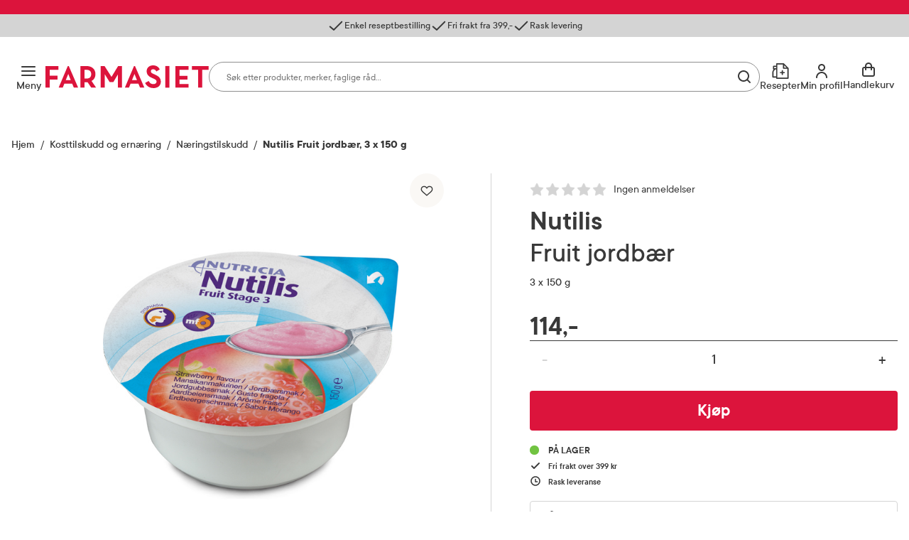

--- FILE ---
content_type: image/svg+xml
request_url: https://www.farmasiet.no/dist/assets/images/no-postal-code.svg
body_size: 6663
content:
<svg width="480" height="320" viewBox="0 0 480 320" fill="none" xmlns="http://www.w3.org/2000/svg">
<g id="clip-illustration">
<path id="shadow" d="M240 312C350.457 312 440 294.091 440 272C440 249.909 350.457 232 240 232C129.543 232 40 249.909 40 272C40 294.091 129.543 312 240 312Z" fill="#EFEFEF"/>
<g id="main">
<g id="L-arm">
<path id="R-arm" d="M248 69.0017C257 72.5017 260.727 91.7111 264.727 100.004C281.227 101.004 268.227 125.004 258.227 121.504C250.204 118.696 247.727 115.712 245.727 100.712C245.727 100.712 248 78.6436 248 69.0017Z" fill="#393939"/>
<path id="R-hand" d="M263.5 119.793C254.255 118.655 262 102.439 269.412 104.37C276.823 106.302 294.115 108.204 298 110.794C304 114.794 320 117.78 309 125.793C298 133.806 293 125.793 293 118.871C293 114.843 272.155 120.858 263.5 119.793Z" fill="#FFBE9D"/>
<path id="L-lineart-arm-01" d="M264.412 100.019C264.412 100.019 262.412 100.212 260.236 102.093C255.249 106.402 254.303 111.365 254.303 111.365C254.303 111.365 255.107 105.531 260.105 101.641C262.412 99.8467 264.412 100.019 264.412 100.019Z" fill="#8F8F8F"/>
<path id="L-lineart-arm-02" d="M263.071 99.1418C262.527 98.7331 261.143 99.002 259.719 99.5488C255.657 101.109 254.186 103.426 254.186 103.426C254.186 103.426 255.709 100.667 259.708 99.3146C261.517 98.7024 262.527 98.7331 263.071 99.1418Z" fill="#8F8F8F"/>
</g>
<g id="bike">
<g id="L-wheel">
<path id="L-wheel-tire" d="M124.856 246.881C120.952 265.249 132.676 283.303 151.044 287.207C169.411 291.112 187.466 279.387 191.37 261.019C195.274 242.652 183.549 224.598 165.182 220.693C146.814 216.789 128.76 228.514 124.856 246.881Z" fill="#393939"/>
<path id="L-wheel-rim" d="M129.747 247.92C126.417 263.586 136.418 278.986 152.084 282.316C167.75 285.646 183.15 275.645 186.48 259.979C189.81 244.313 179.809 228.913 164.143 225.583C148.476 222.253 133.077 232.254 129.747 247.92Z" fill="#F5F5F5"/>
<path id="L-wheel-center" d="M138.55 249.791C136.254 260.596 143.151 271.216 153.955 273.512C164.759 275.809 175.38 268.912 177.676 258.108C179.973 247.303 173.076 236.683 162.272 234.387C151.467 232.09 140.847 238.987 138.55 249.791Z" fill="#D4D4D4"/>
<path id="L-wheel-shadow" opacity="0.5" d="M124.113 253.95C148.5 253.95 166.5 253.952 192.113 253.95C192.113 235.173 176.891 219.95 158.113 219.95C139.335 219.95 124.113 235.173 124.113 253.95Z" fill="#393939"/>
</g>
<g id="R-wheel">
<path id="R-wheel-tire" d="M306.615 246.88C302.711 265.248 314.436 283.302 332.803 287.207C351.17 291.111 369.225 279.386 373.129 261.018C377.033 242.651 365.308 224.597 346.941 220.692C328.574 216.788 310.519 228.513 306.615 246.88Z" fill="#393939"/>
<path id="R-wheel-rim" d="M311.506 247.92C308.176 263.586 318.176 278.986 333.843 282.316C349.509 285.646 364.908 275.645 368.238 259.979C371.568 244.313 361.568 228.913 345.901 225.583C330.235 222.253 314.836 232.254 311.506 247.92Z" fill="#F5F5F5"/>
<path id="R-wheel-center" d="M320.309 249.79C318.013 260.595 324.91 271.215 335.714 273.512C346.518 275.808 357.139 268.911 359.435 258.107C361.732 247.302 354.835 236.682 344.03 234.386C333.226 232.089 322.606 238.986 320.309 249.79Z" fill="#D4D4D4"/>
<path id="R-wheel-whadow" opacity="0.5" d="M348.689 222.086C364.34 225.413 366.468 226.579 368.234 235.952C351.794 241.148 345.958 237.612 331.993 240.517C321.904 242.616 306.511 247.369 306.511 247.369C306.511 247.369 307.607 213.354 348.689 222.086Z" fill="#393939"/>
</g>
<path id="mirrors" d="M301.048 90.3012C298.347 89.7271 297.088 84.8823 298.236 79.4802C299.385 74.078 302.505 70.1641 305.206 70.7383C307.658 71.2594 310.533 75.6416 310.185 80.4861L313.072 81.0999C316.065 81.7361 317.79 84.8873 316.713 87.7511L306.599 114.637L285.885 127.971L283.929 127.555L286.095 117.364C286.205 116.844 286.176 116.305 286.009 115.8L278.364 92.6229C278.029 91.6096 277.182 90.8501 276.138 90.6283L274.372 90.2527C272.72 94.821 268.311 97.6554 265.859 97.1342C263.158 96.5601 261.899 91.7154 263.047 86.3132C264.195 80.911 267.316 76.9971 270.017 77.5713C272.636 78.1279 275.738 83.0902 274.878 88.3156L276.554 88.672C278.294 89.0417 279.706 90.3075 280.263 91.9964L287.909 115.174C288.186 116.015 288.235 116.914 288.051 117.78L286.304 125.999L304.727 113.932L314.841 87.0469C315.487 85.3286 314.452 83.4379 312.657 83.0562L309.859 82.4616C308.52 87.5858 303.667 90.8579 301.048 90.3012Z" fill="#393939"/>
<path id="bike-01" d="M243.677 174.999L246.435 174.999C248.404 174.999 250 173.432 250 171.499C250 169.566 248.404 167.999 246.435 167.999L195.564 167.999C194.142 167.999 192.914 168.817 192.342 170L101.5 170C100.119 170 98.9995 171.119 98.9995 172.5C98.9995 173.881 100.119 175 101.5 175L115 175L139 198L146 198L122 175L197.678 175L188.803 251L269 251C274.772 251 281.447 241.608 294.792 222.834C295.318 222.094 295.854 221.34 296.4 220.572C296.4 220.572 279.427 231.294 252 231.294C217.185 231.294 217.946 190.669 243.677 174.999Z" fill="#393939"/>
<g id="legs">
<g id="L-foot">
<g id="L-shoe">
<path id="foot-L" d="M265.309 221.497C265.309 221.497 273.877 221.009 280.354 222.35C286.713 223.665 298.031 222.49 298.632 226.95C300.045 237.438 271.893 235.968 265.812 236.288C256.313 236.789 265.309 221.497 265.309 221.497Z" fill="#717171"/>
<path id="sole-L-01" d="M265.809 235.288C276.413 235.612 293.358 234.211 296.984 229.694C292.363 232.836 286.472 234.053 265.809 235.288Z" fill="#393939"/>
<path id="sole-L-02" d="M293.143 223.653C289.894 225.858 291.122 230.534 290.543 230.562C290.882 230.693 288.944 225.33 293.143 223.653Z" fill="#393939"/>
<path id="shoelace-L-01" d="M280.798 222.395C280.798 222.395 283.949 228.922 280.886 229.029C278.033 229.128 279.747 223.507 280.211 222.145C280.27 221.87 280.588 221.724 280.808 221.699C281.215 221.723 284.993 222.248 285.024 221.098C285.071 219.384 280.798 222.395 280.798 222.395ZM280.661 222.385C282.517 220.505 285.449 219.119 285.557 221.147C285.646 222.815 281.43 222.438 280.661 222.385L280.798 222.395C280.798 222.395 278.674 228.465 280.798 228.437C282.75 228.411 281.107 223.423 280.661 222.385Z" fill="#393939"/>
<path id="shoelace-L-02" d="M283.373 223.248C283.373 223.248 283.661 224.426 282.375 226.112C282.603 224.064 283.373 223.248 283.373 223.248Z" fill="#393939"/>
<path id="shoelace-L-03" d="M285.014 223.234C285.014 223.234 284.786 225.283 283.5 226.97C283.728 224.921 285.014 223.234 285.014 223.234Z" fill="#393939"/>
<path id="shoelace-L-04" d="M287.063 223.462C287.063 223.462 286.947 225.496 285.548 227.199C285.823 224.638 287.063 223.462 287.063 223.462Z" fill="#393939"/>
</g>
<path id="L-ankle" d="M265.669 202.996C265.669 202.996 268.309 216.496 265.309 221.496C267.309 226.996 274.309 226.996 277.809 224.496C274.809 220.996 274.809 222.496 281.31 205.496C277.809 204.996 265.669 202.996 265.669 202.996Z" fill="#FFBE9D"/>
</g>
<g id="R-foot">
<g id="R-shoe">
<path id="foot-R" d="M239.223 223.365C239.223 223.365 247.805 223.326 254.203 225.003C260.484 226.65 271.848 226.068 272.215 230.553C273.078 241.102 244.94 238.476 238.952 238.161C229.452 237.663 239.223 223.365 239.223 223.365Z" fill="#8F8F8F"/>
<path id="sole-R-01" d="M239 237.164C249.573 238.042 266.568 237.53 270.425 233.208C265.646 236.105 259.7 237.012 239 237.164Z" fill="#393939"/>
<path id="sole-R-02" d="M266.906 226.975C263.546 229.007 264.527 233.741 263.948 233.738C264.28 233.887 262.625 228.43 266.906 226.975Z" fill="#393939"/>
<path id="shoelace-R-01" d="M254.644 225.072C254.644 225.072 257.449 231.756 254.384 231.702C251.53 231.652 253.536 226.128 254.071 224.792C254.144 224.521 254.469 224.391 254.69 224.378C255.095 224.423 258.84 225.145 258.932 223.998C259.069 222.289 254.644 225.072 254.644 225.072ZM254.508 225.055C256.459 223.275 259.459 222.044 259.461 224.076C259.463 225.746 255.272 225.149 254.508 225.055L254.644 225.072C254.644 225.072 252.204 231.022 254.327 231.106C256.278 231.182 254.899 226.116 254.508 225.055Z" fill="#393939"/>
<path id="shoelace-R-02" d="M257.171 226.059C257.171 226.059 257.397 227.25 256.024 228.866C256.359 226.833 257.171 226.059 257.171 226.059Z" fill="#393939"/>
<path id="shoelace-R-03" d="M258.81 226.131C258.81 226.131 258.475 228.165 257.102 229.783C257.437 227.748 258.81 226.131 258.81 226.131Z" fill="#393939"/>
<path id="shoelace-R-04" d="M260.845 226.466C260.845 226.466 260.622 228.491 259.136 230.118C259.545 227.575 260.845 226.466 260.845 226.466Z" fill="#393939"/>
</g>
<path id="R-ankle" d="M244.545 205.117C244.545 205.117 242.48 218.528 239.223 223.364C240.932 228.961 247.922 229.327 251.548 227.014C248.736 223.362 252.652 225.069 260.033 208.433C256.564 207.75 244.545 205.117 244.545 205.117Z" fill="#FFBE9D"/>
</g>
<path id="L-leg" d="M241 135.999C279.5 140.999 294.373 146.594 293 161.501C290.471 188.939 284.29 193.8 281.5 221.5C281.241 224.071 269.69 225.483 263.5 220.5C265 201.499 269.5 173.5 273 163.5C260.5 159 239 174 221.5 164.293L209.04 145.921L241 135.999Z" fill="black"/>
<path id="R-leg" d="M221.459 135.002C221.459 135.002 285.644 145.26 280.459 165.002C273.5 191.502 266.5 197.502 257 225.002C256.156 227.444 243.689 226.984 237.5 222.002C245.189 198.984 247.5 180.002 255 173.002C232.54 173.002 215.999 168.502 202.499 168.502C188.999 168.502 195.999 139.002 195.999 139.002L221.459 135.002Z" fill="#141414"/>
<path id="lineart-leg-01" d="M251 142C263.322 144.537 272.753 150.472 278 156C273 151 262.246 145.413 251 142Z" fill="#393939"/>
<path id="lineart-leg-02" d="M262.043 166C258.972 166.958 255.699 170.304 255.043 173C256.52 169.991 258.794 167.668 262.043 166Z" fill="#393939"/>
<path id="lineart-leg-03" d="M258.043 164C256.047 165.976 254.746 169.806 255.042 173C255.22 169.472 256.231 166.665 258.043 164Z" fill="#393939"/>
</g>
<path id="bike-02" d="M247.925 239.405C268 239.405 286.331 234.277 286.331 234.277L277 246.794L112 246.794C112 246.794 114.395 175 168 175C184.895 175 219.07 174.709 239.499 174.792C206.5 187.294 203.747 239.405 247.925 239.405Z" fill="#A00F2C"/>
<path id="bike-03" d="M288.12 122.578C284.895 125.967 281.955 129.057 278.799 130.044C274.186 131.485 266.792 133.625 266.792 133.625C264.628 134.188 265.752 138.516 267.917 137.954C267.917 137.954 272.585 136.333 279.82 134.861C289.547 132.882 291.459 142.055 291.833 145.964C289.719 147.878 288.717 150.833 289.336 153.744C291.967 166.126 297.088 193.103 294.568 204.959C289.474 228.924 272.5 251 269 251C276.492 251.825 286.355 243.596 290.225 239.818C297.832 232.393 315.109 209.325 318.124 195.142C321.169 180.815 314.253 158.108 310.055 146.309C308.731 142.587 304.878 140.663 301.181 141.495L299.902 136.574C299.453 134.843 303.135 134.194 305.032 134.086L310.792 111.797C300.467 109.602 293.845 116.562 288.12 122.578Z" fill="#DC143C"/>
<path id="bike-04" d="M200 246.795L111.5 246.796C111.5 246.796 120.5 185.796 176 185.796C224 185.796 200 246.795 200 246.795Z" fill="#DC143C"/>
<path id="bike-05" d="M329.052 204.073C335.366 201.967 342.558 201.358 350.683 203.086C368.681 206.911 379.687 221.348 383.621 228.489C378.18 232.444 374.83 233.777 374.83 233.777C367.879 232.81 350.553 230.15 336.859 227.239C323.165 224.329 300.818 239.684 291.6 247.778C291.6 247.778 299.047 224.316 316.26 211.014L301.896 151.956C301.612 150.789 303.25 150.205 303.769 151.288L329.052 204.073Z" fill="#F56071"/>
<path id="bike-06" d="M346.678 209.902C362.329 213.228 371.967 227.204 374.83 233.777C362.792 239.908 346.27 233.754 330.556 237.656C312.772 242.072 309.696 251.624 291.6 247.778C291.6 247.778 305.596 201.17 346.678 209.902Z" fill="#DC143C"/>
<path id="handle-01" d="M266.792 133.628C266.792 133.628 274.186 131.488 278.799 130.046C279.893 129.704 281.182 134.583 279.82 134.863C272.586 136.335 267.917 137.956 267.917 137.956C265.753 138.518 264.628 134.19 266.792 133.628Z" fill="#393939"/>
<path id="handle-02" d="M266.792 133.625C264.628 134.187 265.753 138.516 267.917 137.953C270.079 137.391 268.764 133.113 266.792 133.625Z" fill="black"/>
<path id="light-01" d="M306.009 134.294C302.768 133.605 301.211 128.011 302.531 121.798C303.852 115.586 307.55 111.108 310.791 111.797L318.616 113.46C321.858 114.149 323.415 119.744 322.094 125.956C320.774 132.169 317.076 136.647 313.834 135.958L306.009 134.294Z" fill="#8F8F8F"/>
<ellipse id="light-02" rx="6" ry="11.5" transform="matrix(-0.978148 -0.207911 -0.207912 0.978148 316.225 124.709)" fill="#D4D4D4"/>
</g>
<g id="packages">
<path id="box-03" d="M188 129.794L188 169.794L104 169.794L104 129.794L188 129.794Z" fill="#8F8F8F"/>
<path id="box-02" d="M184 102L184 130L112 130L112 102L184 102Z" fill="#ADADAD"/>
<path id="box-01" d="M174 49.9998L174 102L104 102L104 49.9998L174 49.9998Z" fill="#D4D4D4"/>
<path id="bow" d="M142.282 48.8806C142.282 48.8806 153.354 34.2552 157.127 41.0339C160.64 47.3448 142 49.7937 142 49.7937L141 49.7937C141 49.7937 137.115 39.6002 134.488 40.8553C130.572 42.7257 142.282 48.8806 142.282 48.8806ZM142.417 49.1999C136.045 47.1876 129.54 42.1812 133.986 39.5985C137.64 37.4758 141.652 47.4073 142.417 49.1999L142.282 48.8806C142.282 48.8806 158.406 46.668 155.894 41.9153C153.585 37.5461 144.243 46.9979 142.417 49.1999Z" fill="#393939"/>
<path id="rope" fill-rule="evenodd" clip-rule="evenodd" d="M140.999 49.7927L142 49.7927C133.999 87.2927 134 130.293 137.991 169.793L137 169.491C133 129.793 133.499 86.7927 140.999 49.7927Z" fill="#393939"/>
</g>
<g id="upper-body">
<path id="body" d="M220 60.9996C213 60.9996 195.5 70.4996 196.5 106C196.966 122.538 194.749 139.746 193.248 144.996C191.169 152.271 210.452 142.508 219.5 141C234.5 138.5 241.5 140 241.038 136.996C240.15 131.216 239.906 130.498 249.249 99.9975C253.69 85.4975 248 68.9996 248 68.9996L242.5 66.4996C239.057 70.1747 229.5 60.9996 220 60.9996Z" fill="#393939"/>
<path id="neck" d="M248.034 45.7164C248.034 45.7164 240.5 65.4996 242.5 66.4996C240.5 88.4996 233.5 60.9996 220 60.9996C224.628 60.1522 230.34 40.2731 230.34 40.2731L248.034 45.7164Z" fill="#FFBE9D"/>
<path id="head-shadow" d="M236 55.5C238.166 57.0469 240.667 57.7084 244 58L243 61C240 61 237 58 236 55.5Z" fill="#E2A388"/>
<g id="lineart">
<path id="lineart-arm-R-01" d="M231.215 79.4985C232.29 92.4556 231.285 98.5172 231.785 105.999C231.018 94.527 232.084 89.9639 231.215 79.4985Z" fill="#8F8F8F"/>
<path id="lineart-arm-R-02" d="M227 111.178C228.647 109.269 231.766 107.91 234.327 108.037C231.483 108.358 229.196 109.406 227 111.178Z" fill="#8F8F8F"/>
<path id="lineart-arm-R-03" d="M203.5 98.7001C208.632 113.646 213.997 124.189 222.5 126.306C212.436 123.339 206.847 107.015 203.5 98.7001Z" fill="#8F8F8F"/>
<path id="lineart-arm-R-04" d="M239.397 109.022C233.265 108.152 227.484 113.895 226.313 117.162C227.226 113.021 233.265 108.152 239.397 109.022Z" fill="#8F8F8F"/>
<path id="lineart-arm-R-05" d="M238.875 130.678C230.756 137.878 222.009 130.381 222.343 123C221.961 131.433 230.599 138.017 238.875 130.678Z" fill="#8F8F8F"/>
<path id="lineart-arm-R-06" d="M248 105.062C249.938 99.5225 251.722 90.8034 251.189 84.98C251.375 90.949 249.58 99.7413 248 105.062Z" fill="#8F8F8F"/>
</g>
<g id="head">
<path id="head-shape" d="M243.714 21.948C258.628 23.2528 259.245 59.7958 246.025 58.6393C218.513 56.2323 219.252 19.8079 243.714 21.948Z" fill="#FFBE9D"/>
<g id="face ">
<path id="nose" d="M247.956 41.023C248.228 41.0188 248.1 42.4458 249.799 46.961C249.861 47.1268 249.758 47.3593 249.59 47.4039C248.859 47.5536 247.247 47.8961 247.267 47.7429C247.286 47.5898 249.089 47.0762 249.36 46.985C248.173 43.8702 247.684 41.0273 247.956 41.023Z" fill="#393939"/>
<path id="smile" d="M246.599 51.3176C245.826 51.5164 245.102 51.1314 244.629 50.5511C244.175 49.9937 243.823 49.2776 243.903 48.5186C244.602 49.6081 245.376 50.7932 246.599 51.3176Z" fill="#393939"/>
<path id="L-brow" d="M245.005 38.0104C244.98 38.1424 244.188 37.8169 242.176 38.0517C240.294 38.2713 239.626 38.9675 239.277 38.8756C238.787 38.7467 240.246 37.1993 242.073 36.9375C243.79 36.6915 245.059 37.721 245.005 38.0104Z" fill="#393939"/>
<path id="R-brow" d="M252.667 38.0771C251.625 37.9127 250.408 38.4917 249.948 38.1172C249.798 37.9952 251.106 36.8539 252.837 37.0351C254.606 37.2202 255.177 38.6972 254.939 38.8062C254.781 38.8786 253.593 38.2233 252.667 38.0771Z" fill="#393939"/>
<path id="R-eye" d="M240.881 41.7744C241.398 41.8122 241.862 41.416 241.918 40.8893C241.974 40.3627 241.601 39.905 241.084 39.8671C240.567 39.8293 240.103 40.2255 240.047 40.7522C239.991 41.2788 240.364 41.7365 240.881 41.7744Z" fill="#393939"/>
<path id="L-eye" d="M251.269 42.1136C251.785 42.1515 252.25 41.7552 252.306 41.2286C252.362 40.7019 251.988 40.2442 251.472 40.2064C250.955 40.1685 250.491 40.5647 250.434 41.0914C250.378 41.6181 250.752 42.0757 251.269 42.1136Z" fill="#393939"/>
</g>
<path id="hair" d="M236.812 31.4951C240.162 37.4313 231.355 42.9659 230.517 46.6409C213.216 41.9586 214.672 20.3458 225.72 21.0092C239.115 3.52114 252.114 19.192 254.835 17.3474C258.605 14.7907 263.382 28.9357 254.432 33.5034C247.727 36.9251 238.908 33.5217 236.812 31.4951Z" fill="black"/>
<g id="hair-strands">
<path fill-rule="evenodd" clip-rule="evenodd" d="M230.717 21.2099C229.582 22.4379 228.79 23.9366 228.337 25.5392C225.472 24.7395 222.638 25.2074 221.463 28.4386C222.689 25.0671 224.376 23.9375 227.907 24.8212C228.028 23.9566 228.075 21.8197 227.277 21.3122C228.02 21.7848 228.382 22.6272 228.492 23.4724C228.915 22.6047 229.51 21.6611 230.291 20.8162C231.615 19.3832 233.488 18.8016 235.967 18.8016C233.689 18.8016 231.961 19.8635 230.717 21.2099Z" fill="#393939"/>
<path fill-rule="evenodd" clip-rule="evenodd" d="M253.163 22.9726C251.301 27.6128 247.755 29.4491 242.162 27.878C246.764 28.7063 251.051 26.5743 253.163 22.9726Z" fill="#393939"/>
<path fill-rule="evenodd" clip-rule="evenodd" d="M248.428 22.6884C245.824 26.4921 241.682 26.2959 237.774 25.5433C241.394 25.772 245.228 25.6204 248.428 22.6884Z" fill="#393939"/>
</g>
<circle id="ear" cx="228.183" cy="42.9498" r="4.49541" fill="#FFBE9D"/>
</g>
<path id="R-hand_2" d="M268.5 122C265.755 121.417 252.492 117.506 243 114.497C234.492 111.801 225 129.699 237.125 130.914C247.446 131.948 261.264 126.814 263.5 130.914C266 135.498 271 131.501 271 136.998C271 136.998 267.848 137.045 268.5 139.001C269 140.501 274.078 139.264 274.5 137.998C274.5 137.998 275.5 139.998 278 137.998C279 139.498 281.5 137.498 281.5 135.997C281.5 136.998 285.5 136.498 284 132.499C282.43 128.313 283.201 127.895 280.5 126.998C274.499 125.004 275.411 123.47 268.5 122Z" fill="#FFBE9D"/>
<path id="lineart-hand_animate-03" d="M281.5 136C282 134 280.5 131 280.5 131C280.5 131 281.5 134 281.5 136Z" fill="#E2A388"/>
<path id="lineart-hand_animate-02" d="M278 137.5C278.5 135.5 277 132 277 132C277 132 278 135.5 278 137.5Z" fill="#E2A388"/>
<path id="lineart-hand_animate-01" d="M274.5 137.5C275 135.5 274 133.5 274 133.5C274 133.5 274.5 135.5 274.5 137.5Z" fill="#E2A388"/>
</g>
</g>
</g>
</svg>
